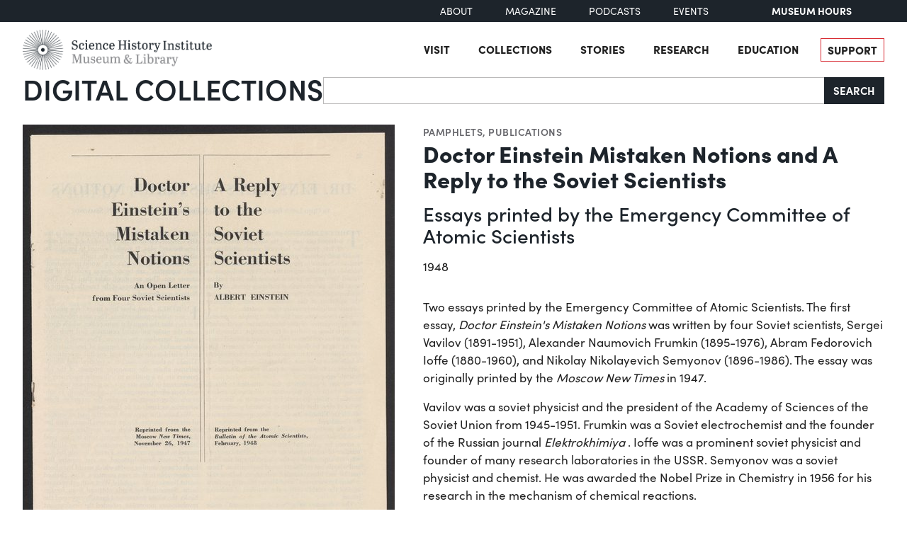

--- FILE ---
content_type: text/html; charset=utf-8
request_url: https://digital.sciencehistory.org/works/2juzl6t/viewer/kaw622a
body_size: 15257
content:
<!DOCTYPE html>


<html lang="en">
  <head>
    <meta charset="utf-8">
    <meta http-equiv="Content-Type" content="text/html; charset=utf-8">
    <meta name="viewport" content="width=device-width, initial-scale=1, shrink-to-fit=no">

    <!-- Internet Explorer use the highest version available -->
    <meta http-equiv="X-UA-Compatible" content="IE=edge">

    <!-- try to improve performance of typekit fonts noted as perf hit
        https://developer.chrome.com/docs/lighthouse/performance/uses-rel-preconnect/ -->
    <link rel="preconnect" href="https://use.typekit.net" crossorigin>
    <link rel="preconnect" href="https://p.typekit.net" crossorigin>

    <!-- and preconnect our derivatives cloudfront if we've got it, thumbnails will
      come from here -->
      <link rel="preconnect" href="https://d3dkjx001zrum8.cloudfront.net" crossorigin>

      <script async src=https://www.googletagmanager.com/gtag/js?id=G-8S7JS8XGK7 ></script>
  <script>
      window.dataLayer = window.dataLayer || [];
      function gtag(){dataLayer.push(arguments);}
      gtag('js', new Date());
      gtag('config', 'G-8S7JS8XGK7');
  </script>


    <title>Doctor Einstein Mistaken Notions and A Reply to the Soviet Scientists - Science History Institute Digital Collections</title>
    <link href="https://digital.sciencehistory.org/catalog/opensearch.xml" title="Science History Institute Digital Collections" type="application/opensearchdescription+xml" rel="search" />

    
    <script src="https://d33oem48upkxwi.cloudfront.net/vite/assets/application-UBJTkuD8.js" crossorigin="anonymous" type="module" defer="defer"></script><link rel="modulepreload" href="https://d33oem48upkxwi.cloudfront.net/vite/assets/jquery-D4rT8hJp.js" as="script" crossorigin="anonymous" defer="defer">
<link rel="modulepreload" href="https://d33oem48upkxwi.cloudfront.net/vite/assets/video.js-0Q6pPgOF.js" as="script" crossorigin="anonymous" defer="defer">
    <link rel="stylesheet" href="https://d33oem48upkxwi.cloudfront.net/vite/assets/application-C9lwZ9b3.css" media="all" />

    
<link rel="stylesheet" href="https://use.typekit.net/dlz1uwu.css">

<link rel="apple-touch-icon" sizes="180x180" href="https://d33oem48upkxwi.cloudfront.net/assets/favicons/apple-touch-icon-f10205ea.png">
<link rel="icon" type="image/png" sizes="32x32" href="https://d33oem48upkxwi.cloudfront.net/assets/favicons/favicon-32x32-8015dc32.png">
<link rel="icon" type="image/png" sizes="16x16" href="https://d33oem48upkxwi.cloudfront.net/assets/favicons/favicon-16x16-1b309a6e.png">
<link rel="manifest" href="https://d33oem48upkxwi.cloudfront.net/assets/favicons/manifest-7d61b31c.json">
<link rel="mask-icon" href="https://d33oem48upkxwi.cloudfront.net/assets/favicons/safari-pinned-tab-4d96f29c.svg" color="#4bb0c7">
<link rel="shortcut icon" href="https://d33oem48upkxwi.cloudfront.net/assets/favicons/favicon-1841f056.ico">
<meta name="msapplication-config" content="https://d33oem48upkxwi.cloudfront.net/assets/favicons/browserconfig-79da0392.xml">


    <meta name="csrf-param" content="authenticity_token" />
<meta name="csrf-token" content="xVXr6CPaLTuZVvjOcY-fo48SxvmpcTHscO1i3I9UWmwP0YbgVgzWAxq2--hk3ARKi-gZlThST8jomYiBTyaUhQ" />
      

<meta property="og:type" content="article"/>
<meta property="og:rich_attachment" content="true" />
<meta property="og:site_name" content="Science History Institute Digital Collections"/>

<meta property="article:publisher" content="https://www.facebook.com/SciHistoryOrg" />
<meta property="article:author" content="https://www.facebook.com/SciHistoryOrg" />

<meta property="og:title" content="Doctor Einstein Mistaken Notions and A Reply to the Soviet Scientists"/>
<meta name="description" property="og:description" content="Two essays printed by the Emergency Committee of Atomic Scientists. The first essay, Doctor Einstein&#39;s Mistaken Notions was written by four Soviet scientists, Sergei Vavilov (1891-1951), Alexander Naumovich Frumkin (1895-1976), Abram Fedorovich Ioffe (1880-1960), and Nikolay Nikolayevich Semyonov (1896-1986). The essay was originally printed by the Moscow New Times in 1947. 

Vavilov was a..."/>
<meta property="og:image" content="https://d3dkjx001zrum8.cloudfront.net/fccb6e53-08c8-406d-bbc8-7a1299210af0/download_medium/0f4fb0bbec8283d1c8c2dbd81a35c3cd.jpeg"/>
<meta property="og:image:type" content="image/jpeg" />

  <meta property="og:image:width" content="1200" />
  <meta property="og:image:height" content="1503" />

<meta property="og:url" content="https://digital.sciencehistory.org/works/2juzl6t"/>



<meta name="twitter:card" content="summary_large_image">
<meta name="twitter:site" content="@scihistoryorg"/>

<meta name="twitter:label1" content="Rights Statement"/>
<meta name="twitter:data1" content="http://rightsstatements.org/vocab/InC-RUU/1.0/"/>

<link rel="alternate" type="application/xml" title="OAI-DC metadata in XML" href="https://digital.sciencehistory.org/works/2juzl6t.xml" />
<link rel="alternate" type="application/json" title="local non-standard metadata in JSON" href="https://digital.sciencehistory.org/works/2juzl6t.json" />




    <!--
      If using a TypeScript entrypoint file:
        vite_typescript_tag 'application'

      If using a .jsx or .tsx entrypoint, add the extension:
        vite_javascript_tag 'application.jsx'

      Visit the guide for more information: https://vite-ruby.netlify.app/guide/rails
    -->
  </head>

  <body class="blacklight-works blacklight-works-show scihist-main-layout ">


    <header id="shi-masthead-from-main-website" class="masthead">

    <div class="shi-top-bar noprint">
        <div class="shi-top-bar__container">

            <div class="shi-top-bar-nav">
                <a class="shi-top-bar-nav__item shi-hover" href="https://sciencehistory.org/about" target="_self">
                    About
                </a>
                <a class="shi-top-bar-nav__item shi-hover" href="https://sciencehistory.org/stories/magazine"  target="_self">
                    Magazine
                </a>
                <a class="shi-top-bar-nav__item shi-hover" href="https://sciencehistory.org/stories#podcasts" target="_self">
                    Podcasts
                </a>
                <a class="shi-top-bar-nav__item shi-hover" href="https://sciencehistory.org/visit/events" target="_self">
                    Events
                </a>
            </div>

            <div class="shi-top-bar__hours">
                  <span class="shi-top-bar__bold"><a href="https://sciencehistory.org/visit/hours-admission" style="text-decoration: none">Museum Hours</a></span>
            </div>
        </div>
    </div>


    <div class="header noprint js-header">
        <div class="wrapper header__wrapper">
            <div class="header__inner">
                <div class="header__logo">
                    <a class="custom-logo-link img-middle shi-hover" href="https://sciencehistory.org" rel="home">
                        <img width="575" height="122" class="img-autosize custom-logo" alt="Science History Institute: Museum &amp; Library" decoding="async" loading="lazy" srcset="https://d33oem48upkxwi.cloudfront.net/assets/from_main_website/shi-logo-e8eea7f0.png 575w, https://d33oem48upkxwi.cloudfront.net/assets/from_main_website/shi-logo-300x64-8f554f6a.png 300w" sizes="(max-width: 575px) 100vw, 575px" src="https://d33oem48upkxwi.cloudfront.net/assets/from_main_website/shi-logo-e8eea7f0.png" />
                    </a>
                </div>


                <div class="header__right-side">
                    <div class="header__menu-container">
                        <button class="header__nav-sandwich js-header-sandwich-btn" aria-expanded="false" aria-label="Menu"><span>X</span></button>
                        <nav class="header__nav flex fwrap" aria-label="Site Top Navigation">
                            <button class="header__nav-close js-shi-nav-close" aria-label="Close menu">
                                <svg width="19" height="18" viewBox="0 0 19 18" fill="none" xmlns="http://www.w3.org/2000/svg">
                                    <path d="M1 1L18.0022 17.1909M18.0022 1L1 17.1909" stroke="black" stroke-width="2"></path>
                                </svg>
                            </button>

                            <ul id="menu-header" class="flex fwrap">
                                <li id="menu-item-19029" class="menu-item menu-item-type-post_type menu-item-object-page menu-item-has-children menu-item-19029">
                                      <a href="https://sciencehistory.org/visit">Visit</a>
                                </li>

                                <li id="menu-item-19260" class="menu-item menu-item-type-post_type menu-item-object-page menu-item-has-children menu-item-19260">
                                    <a href="https://sciencehistory.org/collections">Collections</a>
                                </li>

                                <li id="menu-item-19032" class="menu-item menu-item-type-post_type menu-item-object-page menu-item-has-children menu-item-19032">
                                    <a href="https://sciencehistory.org/stories">Stories</a>
                                </li>

                                <li id="menu-item-19261" class="menu-item menu-item-type-post_type menu-item-object-page menu-item-has-children menu-item-19261">
                                    <a href="https://sciencehistory.org/research">Research</a>
                                </li>

                                <li id="menu-item-19044" class="menu-item menu-item-type-post_type menu-item-object-page menu-item-has-children menu-item-19044">
                                    <a href="https://sciencehistory.org/education">Education</a>
                                </li>

                                <li id="menu-item-19061" class="menu-item menu-item-type-post_type menu-item-object-page shi-item-bordered menu-item-19061">
                                    <a href="https://sciencehistory.org/support">Support</a>
                                </li>
                            </ul>
                        </nav>
                    </div>

                    <!-- <div class="shi-search-menu header__search-container js-shi-search-menu">
                    srch
                        </div> -->
                </div>
            </div>
        </div>
    </div>


        <div class="dig-col-product-masthead shi-full-width-inner">
            <h1 class="masthead-title small-masthead-only">
                <a href="https://digital.sciencehistory.org/">Digital Collections</a>
            </h1>

            
<form class="search-form" role="search" action="https://digital.sciencehistory.org/catalog" accept-charset="UTF-8" method="get">
  <div class="input-group nav-search-text">
    <input type="text" name="q" id="q" value="" class="q form-control" autocomplete="off" aria-label="Search" />

    <label class="visually-hidden" for="q">Search</label>

    <button type="submit" class="btn btn-brand-dark" title="Search" id="search-submit-header">
      Search
    </button>
  </div>

  <div class="search-options">
    <div role="group" aria-labelledby="limit-dates-heading" class="limit-dates form-group">
      <div class="limit-dates-heading" id="limit-dates-heading">
        Limit Dates
      </div>
      <div class="limit-dates-body">
        <label class="visually-hidden" for="search-option-date-from">From start year</label>
        <input type="text" inputmode="numeric" name="range[year_facet_isim][begin]" class="form-control search-option-year" autocomplete="off" placeholder="from" id="search-option-date-from" pattern="[0-9]{3,4}" title="start year (yyyy)" aria-label="From start year">
        <span class="text">&nbsp;&ndash;&nbsp;</span>
        <label class="visually-hidden" for="search-option-date-to">To end year</label>
        <input type="text" inputmode="numeric" name="range[year_facet_isim][end]" class="form-control search-option-year"  autocomplete="off" placeholder="to" id="search-option-date-to" pattern="[0-9]{3,4}" title="end year (yyyy)" aria-label="To end year">
      </div>
    </div>

    <div class="form-group checkbox">
      <label for="filter_copyright_free"><input type="checkbox" name="f[rights_facet][]" id="filter_copyright_free" value="Copyright Free" /> Copyright Free Only </label>
    </div>
  </div>
</form>
        </div>
</header>



    <main id="mainContainer" class="container-fluid">
      
      
        <div class="row">
            <section class="col-md-12">
              

<div class="show-page-layout work-show" data-lazy-load-image-container itemscope itemtype="http://schema.org/CreativeWork" class="row">

  <div class="show-title">
    <header>
    <div class="show-genre">
      <a href="/catalog?f%5Bgenre_facet%5D%5B%5D=Pamphlets">Pamphlets</a>, <a href="/catalog?f%5Bgenre_facet%5D%5B%5D=Publications">Publications</a>
    </div>

  <h1 itemprop="name">
    Doctor Einstein Mistaken Notions and A Reply to the Soviet Scientists
    
  </h1>


    <ul class="additional-titles list-unstyled">
        <li><h2>Essays printed by the Emergency Committee of Atomic Scientists</h2></li>
    </ul>


    <div class="show-date">
        <ul>
            <li>
              <span itemprop="dateCreated">
                1948
              </span>
            </li>
        </ul>
    </div>
</header>


  </div>

  <div class="show-hero">
    <div class="member-image-presentation"><a class="thumb" href="/works/2juzl6t/viewer/422b24s" data-trigger="scihist_image_viewer" data-member-id="422b24s" data-analytics-category="Work" data-analytics-action="view" data-analytics-label="2juzl6t" tabindex="-1" aria-hidden="true"><img alt="" src="https://d3dkjx001zrum8.cloudfront.net/fccb6e53-08c8-406d-bbc8-7a1299210af0/thumb_large/e27f0d0f2012238adc9a008116651d7b.jpeg" srcset="https://d3dkjx001zrum8.cloudfront.net/fccb6e53-08c8-406d-bbc8-7a1299210af0/thumb_large/e27f0d0f2012238adc9a008116651d7b.jpeg 1x, https://d3dkjx001zrum8.cloudfront.net/fccb6e53-08c8-406d-bbc8-7a1299210af0/thumb_large_2X/39f19d3975599d0736b6fde5901762ce.jpeg 2x" fetchpriority="high" style="aspect-ratio: 525 / 658" /></a><div class="action-item-bar"><div class="action-item viewer-navbar-btn btn-group downloads dropup"><button id="dropdownMenu_downloads_422b24s_6842072" data-bs-toggle="dropdown" aria-haspopup="true" aria-expanded="false" data-boundary="viewport" type="button" class="btn btn-brand-main dropdown-toggle">Download</button><div class="dropdown-menu download-menu" aria-labelledby="dropdownMenu_downloads_422b24s_6842072"><h3 class="dropdown-header">Rights</h3><a target="_blank" class="rights-statement dropdown-item" href="/rights/InC-RUU/2juzl6t"><img class="rights-statement-logo" alt="In Copyright" src="https://d33oem48upkxwi.cloudfront.net/assets/rightsstatements-InC.Icon-Only.dark-c527e7c5.svg" /> <span class="rights-statement-label">Unknown Rightsholder</span></a><div class="dropdown-divider"></div><h3 class="dropdown-header">Download all 8 images</h3><a class="dropdown-item" href="#" data-trigger="on-demand-download" data-derivative-type="pdf_file" data-work-id="2juzl6t" data-analytics-category="Work" data-analytics-action="download_pdf" data-analytics-label="2juzl6t">PDF</a><a class="dropdown-item" href="#" data-trigger="on-demand-download" data-derivative-type="zip_file" data-work-id="2juzl6t" data-analytics-category="Work" data-analytics-action="download_zip" data-analytics-label="2juzl6t">ZIP<small>of full-sized JPGs</small></a><div class="dropdown-divider"></div><h3 class="dropdown-header">Download selected image</h3><a class="dropdown-item" href="/downloads/deriv/422b24s/download_medium" data-analytics-category="Work" data-analytics-action="download_jpg_medium" data-analytics-label="2juzl6t">Small JPG<small>1200 x 1503px — 232 KB</small></a><a class="dropdown-item" href="/downloads/deriv/422b24s/download_large" data-analytics-category="Work" data-analytics-action="download_jpg_large" data-analytics-label="2juzl6t">Large JPG<small>2880 x 3608px — 1.4 MB</small></a><a class="dropdown-item" href="/downloads/deriv/422b24s/download_full" data-analytics-category="Work" data-analytics-action="download_jpg_full" data-analytics-label="2juzl6t">Full-sized JPG<small>4641 x 5814px — 3.4 MB</small></a><a class="dropdown-item" href="/downloads/orig/image/422b24s" data-analytics-category="Work" data-analytics-action="download_original" data-analytics-label="2juzl6t" target="_blank">Original file<small>TIFF — 4641 x 5814px — 77.3 MB</small></a></div></div><div class="action-item view"><a href="/works/2juzl6t/viewer/422b24s" class="btn btn-brand-main" data-trigger="scihist_image_viewer" data-member-id="422b24s" data-analytics-category="Work" data-analytics-action="view" data-analytics-label="2juzl6t">View</a></div></div></div>
    
<div class="rights-and-social">
    <a href="/rights/InC-RUU/2juzl6t" class="rights-statement large rights-statements-org"><img class="rights-statement-logo" alt="In Copyright" src="https://d33oem48upkxwi.cloudfront.net/assets/rightsstatements-InC.Icon-Only.dark-c527e7c5.svg" /> <span class="rights-statement-label">Unknown<br>Rightsholder</span></a>

  <div class="social-media"><a class="social-media-link facebook btn btn-brand-dark" rel="noopener noreferrer" data-analytics-category="Work" data-analytics-action="share_facebook" data-analytics-label="2juzl6t" aria-label="Share to Facebook" title="Share to Facebook" href="javascript:window.open(&#39;https://facebook.com/sharer/sharer.php?u=https%3A%2F%2Fdigital.sciencehistory.org%2Fworks%2F2juzl6t&#39;)"><i class="fa fa-facebook-f" aria-hidden="true"></i></a><a class="social-media-link pinterest btn btn-brand-dark" target="_blank" rel="noopener noreferrer" data-analytics-category="Work" data-analytics-action="share_pinterest" data-analytics-label="2juzl6t" aria-label="Share to Pinterest" title="Share to Pinterest" href="https://pinterest.com/pin/create/button/?description=Doctor+Einstein+Mistaken+Notions+and+A+Reply+to+the+Soviet+Scientists+-+Science+History+Institute+Digital+Collections%3A+Two+essays+printed+by+the+Emergency+Committee+of+Atomic+Scientists.+The+first+essay%2C+Doctor+Einstein%27s+Mistaken+Notions+was+written+by+four+Soviet+scientists%2C+Sergei+Vavilov+%281891-1951%29%2C+Alexander+Naumovich+Frumkin+%281895-1976%29%2C+Abram+Fedorovich+Ioffe+%281880-1960%29%2C+and+Nikolay+Nikolayevich+Semyonov+%281896-1986%29.+The+essay+was+originally+printed+by+the+Moscow+New+Times+in+1947.+%0A%0AVavilov+was+a...&amp;media=https%3A%2F%2Fd3dkjx001zrum8.cloudfront.net%2Ffccb6e53-08c8-406d-bbc8-7a1299210af0%2Fdownload_medium%2F0f4fb0bbec8283d1c8c2dbd81a35c3cd.jpeg&amp;url=https%3A%2F%2Fdigital.sciencehistory.org%2Fworks%2F2juzl6t"><i class="fa fa-pinterest-p" aria-hidden="true"></i></a><a class="social-media-link google_classroom btn btn-brand-dark" target="_blank" rel="noopener noreferrer" data-analytics-category="Work" data-analytics-action="share_google_classroom" data-analytics-label="2juzl6t" aria-label="Share to Google Classroom" title="Share to Google Classroom" href="https://classroom.google.com/u/0/share?title=Doctor+Einstein+Mistaken+Notions+and+A+Reply+to+the+Soviet+Scientists&amp;url=https%3A%2F%2Fdigital.sciencehistory.org%2Fworks%2F2juzl6t"><svg alt="Share to Google Classroom" class="google-classroom-share-icon"
      viewBox="9 10 30 30"
      xmlns="http://www.w3.org/2000/svg" >
      <path d="M32 25a2.25 2.25 0 1 0 0-4.5 2.25 2.25 0 0 0 0
        4.5zm0 1.5c-2.41 0-5 1.277-5 2.858V31h10v-1.642c0-1.58-2.59-2.858-5-2.858zM16
        25a2.25 2.25 0 1 0 0-4.5 2.25 2.25 0 0 0 0
        4.5zm0 1.5c-2.41 0-5 1.277-5 2.858V31h10v-1.642c0-1.58-2.59-2.858-5-2.858z"
        fill="#aaa" fill-rule="nonzero" mask="url(#b)"></path>
      <path d="M24.003 23A3 3 0 1 0 21 20c0 1.657 1.345 3
      3.003 3zM24 25c-3.375 0-7 1.79-7 4v2h14v-2c0-2.21-3.625-4-7-4z"
      fill="#fff" fill-rule="nonzero" mask="url(#b)"></path>
    </svg></a></div>
</div>


    <div class="on-page-work-downloads">
    <div class="on-page-work-downloads-item">
      <div class="image">
        <a data-trigger="on-demand-download" data-derivative-type="pdf_file" data-work-id="2juzl6t" data-analytics-category="Work" data-analytics-action="download_pdf" data-analytics-label="2juzl6t" tabindex="-1" aria-label="Download PDF" target="_blank" href="#">
          <svg width="12" height="16" fill="currentColor" class="bi bi-file-earmark-pdf-fill" viewBox="0 0 9 16" xmlns="http://www.w3.org/2000/svg">
  <path d="m 2.023,12.424 c 0.14,-0.082 0.293,-0.162 0.459,-0.238 a 7.878,7.878 0 0 1 -0.45,0.606 c -0.28,0.337 -0.498,0.516 -0.635,0.572 A 0.266,0.266 0 0 1 1.362,13.376 0.282,0.282 0 0 1 1.336,13.332 c -0.056,-0.11 -0.054,-0.216 0.04,-0.36 0.106,-0.165 0.319,-0.354 0.647,-0.548 z m 2.455,-1.647 c -0.119,0.025 -0.237,0.05 -0.356,0.078 a 21.148,21.148 0 0 0 0.5,-1.05 12.045,12.045 0 0 0 0.51,0.858 c -0.217,0.032 -0.436,0.07 -0.654,0.114 z m 2.525,0.939 a 3.881,3.881 0 0 1 -0.435,-0.41 c 0.228,0.005 0.434,0.022 0.612,0.054 0.317,0.057 0.466,0.147 0.518,0.209 a 0.095,0.095 0 0 1 0.026,0.064 0.436,0.436 0 0 1 -0.06,0.2 0.307,0.307 0 0 1 -0.094,0.124 0.107,0.107 0 0 1 -0.069,0.015 C 7.411,11.969 7.243,11.906 7.003,11.716 Z M 4.778,6.97 C 4.738,7.214 4.67,7.494 4.578,7.799 A 4.86,4.86 0 0 1 4.489,7.453 C 4.413,7.1 4.402,6.823 4.443,6.631 4.481,6.454 4.553,6.383 4.639,6.348 A 0.517,0.517 0 0 1 4.784,6.308 C 4.797,6.338 4.812,6.4 4.816,6.506 4.821,6.628 4.809,6.783 4.778,6.971 Z" id="path2" />
  <path fill-rule="evenodd" d="M 0.5,0 H 5.793 A 1,1 0 0 1 6.5,0.293 L 10.207,4 A 1,1 0 0 1 10.5,4.707 V 14 a 2,2 0 0 1 -2,2 h -8 a 2,2 0 0 1 -2,-2 V 2 a 2,2 0 0 1 2,-2 z M 6,1.5 v 2 a 1,1 0 0 0 1,1 H 9 Z M 0.665,13.668 c 0.09,0.18 0.23,0.343 0.438,0.419 0.207,0.075 0.412,0.04 0.58,-0.03 0.318,-0.13 0.635,-0.436 0.926,-0.786 0.333,-0.401 0.683,-0.927 1.021,-1.51 a 11.651,11.651 0 0 1 1.997,-0.406 c 0.3,0.383 0.61,0.713 0.91,0.95 0.28,0.22 0.603,0.403 0.934,0.417 a 0.856,0.856 0 0 0 0.51,-0.138 c 0.155,-0.101 0.27,-0.247 0.354,-0.416 0.09,-0.181 0.145,-0.37 0.138,-0.563 a 0.844,0.844 0 0 0 -0.2,-0.518 c -0.226,-0.27 -0.596,-0.4 -0.96,-0.465 A 5.76,5.76 0 0 0 5.978,10.572 10.954,10.954 0 0 1 4.998,8.886 C 5.248,8.226 5.435,7.602 5.518,7.092 5.554,6.874 5.573,6.666 5.566,6.478 A 1.238,1.238 0 0 0 5.439,5.94 0.7,0.7 0 0 0 4.962,5.575 C 4.76,5.532 4.552,5.575 4.361,5.652 3.984,5.802 3.785,6.122 3.71,6.475 3.637,6.815 3.67,7.211 3.756,7.611 3.844,8.017 3.994,8.459 4.186,8.906 a 19.697,19.697 0 0 1 -1.062,2.227 7.662,7.662 0 0 0 -1.482,0.645 c -0.37,0.22 -0.699,0.48 -0.897,0.787 -0.21,0.326 -0.275,0.714 -0.08,1.103 z" id="path4" />
</svg>

</a>      </div>

      <div class="text">
          <a data-trigger="on-demand-download" data-derivative-type="pdf_file" data-work-id="2juzl6t" data-analytics-category="Work" data-analytics-action="download_pdf" data-analytics-label="2juzl6t" target="_blank" href="#">
            Searchable PDF
</a>
            <div class="hint">
              <small>may contain errors</small>
            </div>
      </div>

      <div class="action">
        <a data-trigger="on-demand-download" data-derivative-type="pdf_file" data-work-id="2juzl6t" data-analytics-category="Work" data-analytics-action="download_pdf" data-analytics-label="2juzl6t" class="btn btn-brand-main less-padding" href="#">
          Download PDF
</a>      </div>
    </div>
    <div class="on-page-work-downloads-item">
      <div class="image">
        <a data-trigger="on-demand-download" data-derivative-type="zip_file" data-work-id="2juzl6t" data-analytics-category="Work" data-analytics-action="download_zip" data-analytics-label="2juzl6t" tabindex="-1" aria-label="Download ZIP" target="_blank" href="#">
          <svg width="12" height="16" fill="currentColor" class="bi bi-file-earmark-zip-fill" viewBox="0 0 12 16" xmlns="http://www.w3.org/2000/svg">
  <path d="M 3.5,9.438 V 8.5 h 1 V 9.438 A 1,1 0 0 0 4.53,9.681 L 4.93,11.279 4,11.899 3.07,11.279 3.47,9.681 A 1,1 0 0 0 3.5,9.438 Z" id="path116" />
  <path d="M 7.293,0 H 2 A 2,2 0 0 0 0,2 v 12 a 2,2 0 0 0 2,2 h 8 a 2,2 0 0 0 2,-2 V 4.707 A 1,1 0 0 0 11.707,4 L 8,0.293 A 1,1 0 0 0 7.293,0 Z M 7.5,3.5 v -2 l 3,3 h -2 a 1,1 0 0 1 -1,-1 z M 3.5,3 V 2 h -1 V 1 H 4 V 2 H 5 V 3 H 4 V 4 H 5 V 5 H 4 V 6 H 5 V 7 H 3.5 V 6 h -1 V 5 h 1 V 4 h -1 V 3 Z m 0,4.5 h 1 a 1,1 0 0 1 1,1 v 0.938 l 0.4,1.599 a 1,1 0 0 1 -0.416,1.074 l -0.93,0.62 a 1,1 0 0 1 -1.109,0 l -0.93,-0.62 A 1,1 0 0 1 2.1,11.037 L 2.5,9.438 V 8.5 a 1,1 0 0 1 1,-1 z" id="path118" />
</svg>

</a>      </div>

      <div class="text">
          <a data-trigger="on-demand-download" data-derivative-type="zip_file" data-work-id="2juzl6t" data-analytics-category="Work" data-analytics-action="download_zip" data-analytics-label="2juzl6t" target="_blank" href="#">
            ZIP
</a>
            <div class="hint">
              <small>of full-sized JPGs</small>
            </div>
      </div>

      <div class="action">
        <a data-trigger="on-demand-download" data-derivative-type="zip_file" data-work-id="2juzl6t" data-analytics-category="Work" data-analytics-action="download_zip" data-analytics-label="2juzl6t" class="btn btn-brand-main less-padding" href="#">
          Download ZIP
</a>      </div>
    </div>
</div>

  </div>

  <div class="show-metadata">
      

        <div class="work-description" itemprop="description">
          <p>Two essays printed by the Emergency Committee of Atomic Scientists. The first essay, <i>Doctor Einstein's Mistaken Notions</i> was written by four Soviet scientists, Sergei Vavilov (1891-1951), Alexander Naumovich Frumkin (1895-1976), Abram Fedorovich Ioffe (1880-1960), and Nikolay Nikolayevich Semyonov (1896-1986). The essay was originally printed by the <i>Moscow New Times</i> in 1947. </p>

<p>Vavilov was a soviet physicist and the president of the  Academy of Sciences of the Soviet Union from 1945-1951. Frumkin was a Soviet electrochemist and the founder of the Russian journal <i>Elektrokhimiya </i>. Ioffe was a prominent soviet physicist and founder of many research laboratories in the USSR.  Semyonov was a soviet physicist and chemist. He was awarded the Nobel Prize in Chemistry in 1956 for his research in the mechanism of chemical reactions. </p>

<p>The second essay was a reply to the Soviet scientists written by Albert Einstein in 1948 and reprinted from the <i>Bulletin of Atomic Scientists</i>. </p>

<p>The Emergency Committee of Atomic Scientists (ECAS) was founded by Albert Einstein and Leó Szilárd (1898-1964) in 1946. Its aims were to warn the public of the dangers associated with the development of nuclear weapons, promote the peaceful use of nuclear energy, and ultimately work towards world peace, which was seen as the only way that nuclear weapons would not be used again. ECAS was active for four years, until 1950 when it was gradually disbanded, although most of the members continued to campaign against nuclear war, and participated in the Pugwash Conferences on Science and World Affairs.</p>
        </div>

          <form class="work-page-viewer-search-controls" data-trigger="show-viewer-search">
            <div class="input-group">
              <label for="search-inside-q" class="input-group-text">
                Search inside this item
              </label>

              <input type="search" name="q" id="search-inside-q" value="" class="q form-control" />

              <button type="submit" class="btn btn-brand-main" aria-label="Submit search" title="Search" id="search-submit-header"
                data-analytics-action="search_inside_work"
                data-analytics-category="work"
                data-analytics-label="2juzl6t"
              >
                <i class="fa fa-search" aria-hidden="true"></i>
              </button>
            </div>
          </form>


        
<table class="work chf-attributes">
  <thead>
    <tr class="visually-hidden">
      <th scope="col">Property</th>
      <th scope="col">Value</th>
    </tr>
  </thead>


    <tr><th scope="row">Printer</th><td><ul><li class="attribute"><a href="/catalog?f%5Bcreator_facet%5D%5B%5D=Emergency+Committee+of+Atomic+Scientists">Emergency Committee of Atomic Scientists</a></li></ul></td></tr>
    <tr><th scope="row">Author</th><td><ul><li class="attribute"><a href="/catalog?f%5Bcreator_facet%5D%5B%5D=Einstein%2C+Albert%2C+1879-1955">Einstein, Albert, 1879-1955</a></li></ul></td></tr>
    <tr><th scope="row">Contributor</th><td><ul><li class="attribute"><a href="/catalog?f%5Bcreator_facet%5D%5B%5D=Vavilov%2C+S.+I.+%28Sergei%CC%86+Ivanovich%29%2C+1891-1951">Vavilov, S. I. (Sergeĭ Ivanovich), 1891-1951</a></li><li class="attribute"><a href="/catalog?f%5Bcreator_facet%5D%5B%5D=Frumkin%2C+A.+N.+%28Aleksandr+Naumovich%29%2C+1895-1976">Frumkin, A. N. (Aleksandr Naumovich), 1895-1976</a></li><li class="attribute"><a href="/catalog?f%5Bcreator_facet%5D%5B%5D=Ioffe%2C+A.+F.+%28Abram+Fedorovich%29%2C+1880-1960">Ioffe, A. F. (Abram Fedorovich), 1880-1960</a></li><li class="attribute"><a href="/catalog?f%5Bcreator_facet%5D%5B%5D=Leskov%2C+N.+S.+%28Nikolai%CC%86+Semenovich%29%2C+1831-1895">Leskov, N. S. (Nikolaĭ Semenovich), 1831-1895</a></li></ul></td></tr>



    <tr><th scope="row">Place of creation</th><td><ul><li class="attribute"><a href="/catalog?f%5Bplace_facet%5D%5B%5D=New+Jersey--Princeton">New Jersey--Princeton</a></li></ul></td></tr>

  <tr><th scope="row">Format</th><td><ul><li class="attribute"><a href="/catalog?f%5Bformat_facet%5D%5B%5D=Text">Text</a></li></ul></td></tr>

  <tr><th scope="row">Genre</th><td><ul><li class="attribute"><a href="/catalog?f%5Bgenre_facet%5D%5B%5D=Pamphlets">Pamphlets</a></li><li class="attribute"><a href="/catalog?f%5Bgenre_facet%5D%5B%5D=Publications">Publications</a></li></ul></td></tr>

  
  <tr><th scope="row">Extent</th><td><ul><li class="attribute">18.5 cm W x 23.5 cm H</li><li class="attribute">8 pages</li></ul></td></tr>
  <tr><th scope="row">Language</th><td><ul><li class="attribute"><a href="/catalog?f%5Blanguage_facet%5D%5B%5D=English">English</a></li></ul></td></tr>


  <tr><th scope="row">Subject</th><td><ul><li class="attribute"><a href="/catalog?f%5Bsubject_facet%5D%5B%5D=Einstein%2C+Albert%2C+1879-1955">Einstein, Albert, 1879-1955</a></li><li class="attribute"><a href="/catalog?f%5Bsubject_facet%5D%5B%5D=Emergency+Committee+of+Atomic+Scientists">Emergency Committee of Atomic Scientists</a></li><li class="attribute"><a href="/catalog?f%5Bsubject_facet%5D%5B%5D=Frumkin%2C+A.+N.+%28Aleksandr+Naumovich%29%2C+1895-1976">Frumkin, A. N. (Aleksandr Naumovich), 1895-1976</a></li><li class="attribute"><a href="/catalog?f%5Bsubject_facet%5D%5B%5D=Ioffe%2C+A.+F.+%28Abram+Fedorovich%29%2C+1880-1960">Ioffe, A. F. (Abram Fedorovich), 1880-1960</a></li><li class="attribute"><a href="/catalog?f%5Bsubject_facet%5D%5B%5D=Nobel+Prize+winners">Nobel Prize winners</a></li><li class="attribute"><a href="/catalog?f%5Bsubject_facet%5D%5B%5D=Scientists">Scientists</a></li><li class="attribute"><a href="/catalog?f%5Bsubject_facet%5D%5B%5D=Semenov%2C+N.+N.+%28Nikolai%CC%86+Nikolaevich%29%2C+1896-1986">Semenov, N. N. (Nikolaĭ Nikolaevich), 1896-1986</a></li><li class="attribute"><a href="/catalog?f%5Bsubject_facet%5D%5B%5D=Soviet+Union">Soviet Union</a></li><li class="attribute"><a href="/catalog?f%5Bsubject_facet%5D%5B%5D=Vavilov%2C+S.+I.+%28Sergei%CC%86+Ivanovich%29%2C+1891-1951">Vavilov, S. I. (Sergeĭ Ivanovich), 1891-1951</a></li></ul></td></tr>

    <tr>
      <th scope='row'>Rights</th>
      <td>
        <a href="/rights/InC-RUU/2juzl6t">In Copyright - Rights-holder(s) Unlocatable or Unidentifiable</a>
      </td>
    </tr>


  

  <tr>
    <th scope='row'>Credit line</th>
    <td>
      <ul>
        <li class="attribute credit_line">Courtesy of Science History Institute</li>
      </ul>
    </td>
  </tr>


  <tr><th scope="row">Digitization funder</th><td><ul><li class="attribute">Council on Library and Information Resources</li></ul></td></tr>
</table>


<h2 class="attribute-sub-head">Institutional location</h2>

<table class="work chf-attributes">
  <tr><th scope="row">Department</th><td><ul><li class="attribute"><a href="/catalog?f%5Bdepartment_facet%5D%5B%5D=Archives">Archives</a></li></ul></td></tr>

    <tr>
      <th scope='row'>Collection</th>
      <td>
        <ul>
            <li class="attribute">
              <a href="/collections/qfih5hl">Papers of Georg and Max Bredig</a>
            </li>
        </ul>
      </td>
    </tr>



  <tr><th scope="row">Series arrangement</th><td><ul><li class="attribute">Series I: Georg Bredig Papers, 1891-1944</li><li class="attribute">Series I: Sub-Series II. Georg Bredig Subject File, 1900-1944</li></ul></td></tr>

    <tr>
      <th scope='row'>Physical container</th>
      <td>
        <ul>
          <li class="attribute">
            Box 4, Folder 3
          </li>
        </ul>
      </td>
    </tr>
</table>

  <p class="catalog-links">
        <a href="https://archives.sciencehistory.org/repositories/3/resources/86" class="btn btn-brand-main mb-2">View collection guide</a>

        <a href="https://othmerlib.sciencehistory.org/record=b1087646" class="btn btn-brand-main mb-2">View in library catalog</a>
  </p>



  <h2 class="attribute-sub-head">Related Items</h2>

  <ul class="related-items show-sub-head-body list-unstyled">
      <li class="related-work">
        <div class="related-work-thumb">
          <a href="/works/ef4mla7">
            <img alt="" src="https://d3dkjx001zrum8.cloudfront.net/e08991bc-d248-4f9b-a028-3c600b6726de/thumb_standard/ec2b9a14e649c1db180af81d297e2974.jpeg" srcset="https://d3dkjx001zrum8.cloudfront.net/e08991bc-d248-4f9b-a028-3c600b6726de/thumb_standard/ec2b9a14e649c1db180af81d297e2974.jpeg 1x, https://d3dkjx001zrum8.cloudfront.net/e08991bc-d248-4f9b-a028-3c600b6726de/thumb_standard_2X/a8482a7cae65292476960cfed73885c1.jpeg 2x" loading="lazy" decoding="async" style="aspect-ratio: 208 / 266" />
</a>        </div>

        <div class="related-work-text">
          <div class="show-genre"><a href="/catalog?f%5Bgenre_facet%5D%5B%5D=Business+correspondence">Business correspondence</a></div>

          <a class="related-work-title-link" href="/works/ef4mla7">
            Letter from Harold C. Urey, March 18, 1948
</a>
          <div class="related-work-dates">
            1948-Mar-18
          </div>

        </div>
      </li>
      <li class="related-work">
        <div class="related-work-thumb">
          <a href="/works/gg866h9">
            <img alt="" src="https://d3dkjx001zrum8.cloudfront.net/c31c39e2-9e25-4646-8b0d-0fd15ab7325a/thumb_standard/0abd227430f8906c3194906619fca796.jpeg" srcset="https://d3dkjx001zrum8.cloudfront.net/c31c39e2-9e25-4646-8b0d-0fd15ab7325a/thumb_standard/0abd227430f8906c3194906619fca796.jpeg 1x, https://d3dkjx001zrum8.cloudfront.net/c31c39e2-9e25-4646-8b0d-0fd15ab7325a/thumb_standard_2X/e7ce51789d5310ae64c003acd66fc4f5.jpeg 2x" loading="lazy" decoding="async" style="aspect-ratio: 208 / 317" />
</a>        </div>

        <div class="related-work-text">
          <div class="show-genre"><a href="/catalog?f%5Bgenre_facet%5D%5B%5D=Publications">Publications</a></div>

          <a class="related-work-title-link" href="/works/gg866h9">
            Testimony of John A. McCone on Geneva Test Ban Negotiations
</a>
          <div class="related-work-dates">
            1959-Jun-24
          </div>

        </div>
      </li>
      <li class="related-work">
        <div class="related-work-thumb">
          <a href="/works/wvn6ioz">
            <img alt="" src="https://d3dkjx001zrum8.cloudfront.net/cdaa008a-cefc-4a0f-a9dc-02ed75b153e3/thumb_standard/a7da8e05fe45af36def9995cf57849f3.jpeg" srcset="https://d3dkjx001zrum8.cloudfront.net/cdaa008a-cefc-4a0f-a9dc-02ed75b153e3/thumb_standard/a7da8e05fe45af36def9995cf57849f3.jpeg 1x, https://d3dkjx001zrum8.cloudfront.net/cdaa008a-cefc-4a0f-a9dc-02ed75b153e3/thumb_standard_2X/d12ab1e6fa42c2884e11b26e2847e1d0.jpeg 2x" loading="lazy" decoding="async" style="aspect-ratio: 208 / 268" />
</a>        </div>

        <div class="related-work-text">
          <div class="show-genre"><a href="/catalog?f%5Bgenre_facet%5D%5B%5D=Publications">Publications</a></div>

          <a class="related-work-title-link" href="/works/wvn6ioz">
            Association of Oak Ridge Engineers and Scientists (AORES) meeting minutes, March 6, 1947
</a>
          <div class="related-work-dates">
            1947-Mar-06
          </div>

        </div>
      </li>
      <li class="related-work">
        <div class="related-work-thumb">
          <a href="/works/9upgxd9">
            <img alt="" src="https://d3dkjx001zrum8.cloudfront.net/7c506b76-064f-4f15-9f8d-8c7a1a0554ef/thumb_standard/0fccb175ad71baa872756f858ec81daa.jpeg" srcset="https://d3dkjx001zrum8.cloudfront.net/7c506b76-064f-4f15-9f8d-8c7a1a0554ef/thumb_standard/0fccb175ad71baa872756f858ec81daa.jpeg 1x, https://d3dkjx001zrum8.cloudfront.net/7c506b76-064f-4f15-9f8d-8c7a1a0554ef/thumb_standard_2X/02fb6e178d21c8e5a84ee97fb00c7bba.jpeg 2x" loading="lazy" decoding="async" style="aspect-ratio: 208 / 266" />
</a>        </div>

        <div class="related-work-text">
          <div class="show-genre"><a href="/catalog?f%5Bgenre_facet%5D%5B%5D=Business+correspondence">Business correspondence</a></div>

          <a class="related-work-title-link" href="/works/9upgxd9">
            Letter from Harold C. Urey, March 31, 1948
</a>
          <div class="related-work-dates">
            1948-Mar-31
          </div>

        </div>
      </li>
  </ul>

        <h2 class="attribute-sub-head">Cite as</h2>
  <div class="show-sub-head-body">
      <p class="citation">
         Einstein, Albert. “Doctor Einstein Mistaken Notions and A Reply to the Soviet Scientists.” Emergency Committee of Atomic Scientists, 1948. Papers of Georg and Max Bredig, Box 4, Folder 3. Science History Institute. Philadelphia. https://digital.sciencehistory.org/works/2juzl6t.
      </p>
      <p class="btn-group" role="group">
        <a class="btn btn-sm btn-brand-main export-citation" href="/works/2juzl6t.ris">
          <i class="fa fa-address-card"></i>&nbsp;&nbsp;Export citation (RIS)
</a>
        <a class="btn btn-brand-dark btn-sm" tabindex="0" role="button" data-bs-toggle="popover" data-bs-placement="bottom" data-bs-container="body" data-bs-html="true" data-bs-trigger="focus" data-bs-template="<div class=&quot;popover popover-citation-help&quot; role=&quot;tooltip&quot;><div class=&quot;arrow&quot;></div><div class=&quot;popover-body&quot;></div></div>" data-bs-content="The RIS format can be imported into most reference management software, including
            <a target='_blank' href='https://www.zotero.org/'>Zotero</a>,
            <a target='_blank' href='https://www.mendeley.com/reference-management/reference-manager'>Mendeley</a>,
            <a target='_blank' href='http://endnote.com/'>EndNote</a>,
            and <a target='_blank' href='https://www.refworks.com'>Refworks</a>."
            aria-label="About Export Citation (RIS)" ><b>?</b></a>
      </p>
      <p><em>This citation is automatically generated and may contain errors.</em></p>
  </div>





  </div>



  <div style="clear: left"></div>

    <div class="show-member-list-item">
      <div class="member-image-presentation"><a class="thumb" href="/works/2juzl6t/viewer/fvt9lto" data-trigger="scihist_image_viewer" data-member-id="fvt9lto" data-analytics-category="Work" data-analytics-action="view" data-analytics-label="2juzl6t" aria-label="View Image 2"><img alt="" src="https://d3dkjx001zrum8.cloudfront.net/c54156f9-90e5-4509-a672-8a436d747b21/thumb_standard/ba36af263e258479aa3272f4c5473e81.jpeg" srcset="https://d3dkjx001zrum8.cloudfront.net/c54156f9-90e5-4509-a672-8a436d747b21/thumb_standard/ba36af263e258479aa3272f4c5473e81.jpeg 1x, https://d3dkjx001zrum8.cloudfront.net/c54156f9-90e5-4509-a672-8a436d747b21/thumb_standard_2X/c7aa8b973c69809cc95c85735c4defc1.jpeg 2x" style="aspect-ratio: 208 / 262" /></a><div class="action-item-bar"><div class="action-item viewer-navbar-btn btn-group downloads dropup"><button id="dropdownMenu_downloads_fvt9lto_6842768" data-bs-toggle="dropdown" aria-haspopup="true" aria-expanded="false" data-boundary="viewport" aria-label="Download Image 2" type="button" class="btn btn-brand-alt dropdown-toggle">Download</button><div class="dropdown-menu download-menu" aria-labelledby="dropdownMenu_downloads_fvt9lto_6842768"><h3 class="dropdown-header">Rights</h3><a target="_blank" class="rights-statement dropdown-item" href="/rights/InC-RUU/2juzl6t"><img class="rights-statement-logo" alt="In Copyright" src="https://d33oem48upkxwi.cloudfront.net/assets/rightsstatements-InC.Icon-Only.dark-c527e7c5.svg" /> <span class="rights-statement-label">Unknown Rightsholder</span></a><div class="dropdown-divider"></div><h3 class="dropdown-header">Download selected image</h3><a class="dropdown-item" href="/downloads/deriv/fvt9lto/download_medium" data-analytics-category="Work" data-analytics-action="download_jpg_medium" data-analytics-label="2juzl6t">Small JPG<small>1200 x 1511px — 441 KB</small></a><a class="dropdown-item" href="/downloads/deriv/fvt9lto/download_large" data-analytics-category="Work" data-analytics-action="download_jpg_large" data-analytics-label="2juzl6t">Large JPG<small>2880 x 3627px — 2.0 MB</small></a><a class="dropdown-item" href="/downloads/deriv/fvt9lto/download_full" data-analytics-category="Work" data-analytics-action="download_jpg_full" data-analytics-label="2juzl6t">Full-sized JPG<small>4779 x 6018px — 4.7 MB</small></a><a class="dropdown-item" href="/downloads/orig/image/fvt9lto" data-analytics-category="Work" data-analytics-action="download_original" data-analytics-label="2juzl6t" target="_blank">Original file<small>TIFF — 4779 x 6018px — 82.3 MB</small></a></div></div></div></div>
    </div>
    <div class="show-member-list-item">
      <div class="member-image-presentation"><a class="thumb" href="/works/2juzl6t/viewer/fpcvkk4" data-trigger="scihist_image_viewer" data-member-id="fpcvkk4" data-analytics-category="Work" data-analytics-action="view" data-analytics-label="2juzl6t" aria-label="View Image 3"><img alt="" src="https://d3dkjx001zrum8.cloudfront.net/1a127f65-ccfe-42a3-a3a0-6bf86ce7f993/thumb_standard/09f8c0830cf280cf3dea9e7eb7e34eb7.jpeg" srcset="https://d3dkjx001zrum8.cloudfront.net/1a127f65-ccfe-42a3-a3a0-6bf86ce7f993/thumb_standard/09f8c0830cf280cf3dea9e7eb7e34eb7.jpeg 1x, https://d3dkjx001zrum8.cloudfront.net/1a127f65-ccfe-42a3-a3a0-6bf86ce7f993/thumb_standard_2X/78d997c8d7b3e0160b7f3ea9e646eecf.jpeg 2x" style="aspect-ratio: 208 / 250" /></a><div class="action-item-bar"><div class="action-item viewer-navbar-btn btn-group downloads dropup"><button id="dropdownMenu_downloads_fpcvkk4_6842776" data-bs-toggle="dropdown" aria-haspopup="true" aria-expanded="false" data-boundary="viewport" aria-label="Download Image 3" type="button" class="btn btn-brand-alt dropdown-toggle">Download</button><div class="dropdown-menu download-menu" aria-labelledby="dropdownMenu_downloads_fpcvkk4_6842776"><h3 class="dropdown-header">Rights</h3><a target="_blank" class="rights-statement dropdown-item" href="/rights/InC-RUU/2juzl6t"><img class="rights-statement-logo" alt="In Copyright" src="https://d33oem48upkxwi.cloudfront.net/assets/rightsstatements-InC.Icon-Only.dark-c527e7c5.svg" /> <span class="rights-statement-label">Unknown Rightsholder</span></a><div class="dropdown-divider"></div><h3 class="dropdown-header">Download selected image</h3><a class="dropdown-item" href="/downloads/deriv/fpcvkk4/download_medium" data-analytics-category="Work" data-analytics-action="download_jpg_medium" data-analytics-label="2juzl6t">Small JPG<small>1200 x 1442px — 462 KB</small></a><a class="dropdown-item" href="/downloads/deriv/fpcvkk4/download_large" data-analytics-category="Work" data-analytics-action="download_jpg_large" data-analytics-label="2juzl6t">Large JPG<small>2880 x 3461px — 2.1 MB</small></a><a class="dropdown-item" href="/downloads/deriv/fpcvkk4/download_full" data-analytics-category="Work" data-analytics-action="download_jpg_full" data-analytics-label="2juzl6t">Full-sized JPG<small>4860 x 5840px — 5.1 MB</small></a><a class="dropdown-item" href="/downloads/orig/image/fpcvkk4" data-analytics-category="Work" data-analytics-action="download_original" data-analytics-label="2juzl6t" target="_blank">Original file<small>TIFF — 4860 x 5840px — 81.3 MB</small></a></div></div></div></div>
    </div>
    <div class="show-member-list-item">
      <div class="member-image-presentation"><a class="thumb" href="/works/2juzl6t/viewer/7j52113" data-trigger="scihist_image_viewer" data-member-id="7j52113" data-analytics-category="Work" data-analytics-action="view" data-analytics-label="2juzl6t" aria-label="View Image 4"><img alt="" src="https://d3dkjx001zrum8.cloudfront.net/45992761-9ca4-4866-b9a9-fbf14577e7b8/thumb_standard/4ef00899c1f3f542520dd1a0e7618c58.jpeg" srcset="https://d3dkjx001zrum8.cloudfront.net/45992761-9ca4-4866-b9a9-fbf14577e7b8/thumb_standard/4ef00899c1f3f542520dd1a0e7618c58.jpeg 1x, https://d3dkjx001zrum8.cloudfront.net/45992761-9ca4-4866-b9a9-fbf14577e7b8/thumb_standard_2X/c71f949e1d20ad5773c6f193ab5b0da5.jpeg 2x" style="aspect-ratio: 208 / 260" /></a><div class="action-item-bar"><div class="action-item viewer-navbar-btn btn-group downloads dropup"><button id="dropdownMenu_downloads_7j52113_6842784" data-bs-toggle="dropdown" aria-haspopup="true" aria-expanded="false" data-boundary="viewport" aria-label="Download Image 4" type="button" class="btn btn-brand-alt dropdown-toggle">Download</button><div class="dropdown-menu download-menu" aria-labelledby="dropdownMenu_downloads_7j52113_6842784"><h3 class="dropdown-header">Rights</h3><a target="_blank" class="rights-statement dropdown-item" href="/rights/InC-RUU/2juzl6t"><img class="rights-statement-logo" alt="In Copyright" src="https://d33oem48upkxwi.cloudfront.net/assets/rightsstatements-InC.Icon-Only.dark-c527e7c5.svg" /> <span class="rights-statement-label">Unknown Rightsholder</span></a><div class="dropdown-divider"></div><h3 class="dropdown-header">Download selected image</h3><a class="dropdown-item" href="/downloads/deriv/7j52113/download_medium" data-analytics-category="Work" data-analytics-action="download_jpg_medium" data-analytics-label="2juzl6t">Small JPG<small>1200 x 1499px — 503 KB</small></a><a class="dropdown-item" href="/downloads/deriv/7j52113/download_large" data-analytics-category="Work" data-analytics-action="download_jpg_large" data-analytics-label="2juzl6t">Large JPG<small>2880 x 3597px — 2.1 MB</small></a><a class="dropdown-item" href="/downloads/deriv/7j52113/download_full" data-analytics-category="Work" data-analytics-action="download_jpg_full" data-analytics-label="2juzl6t">Full-sized JPG<small>4660 x 5820px — 4.7 MB</small></a><a class="dropdown-item" href="/downloads/orig/image/7j52113" data-analytics-category="Work" data-analytics-action="download_original" data-analytics-label="2juzl6t" target="_blank">Original file<small>TIFF — 4660 x 5820px — 77.7 MB</small></a></div></div></div></div>
    </div>
    <div class="show-member-list-item">
      <div class="member-image-presentation"><a class="thumb" href="/works/2juzl6t/viewer/2staxw7" data-trigger="scihist_image_viewer" data-member-id="2staxw7" data-analytics-category="Work" data-analytics-action="view" data-analytics-label="2juzl6t" aria-label="View Image 5"><img alt="" src="https://d3dkjx001zrum8.cloudfront.net/762ba9ff-f8c8-49b7-8f0f-13752bebbca0/thumb_standard/07f49380fe48b512aea2dfe8789d345d.jpeg" srcset="https://d3dkjx001zrum8.cloudfront.net/762ba9ff-f8c8-49b7-8f0f-13752bebbca0/thumb_standard/07f49380fe48b512aea2dfe8789d345d.jpeg 1x, https://d3dkjx001zrum8.cloudfront.net/762ba9ff-f8c8-49b7-8f0f-13752bebbca0/thumb_standard_2X/8dde03d8317c5d6bb7c9d4591947ce20.jpeg 2x" style="aspect-ratio: 208 / 250" /></a><div class="action-item-bar"><div class="action-item viewer-navbar-btn btn-group downloads dropup"><button id="dropdownMenu_downloads_2staxw7_6842792" data-bs-toggle="dropdown" aria-haspopup="true" aria-expanded="false" data-boundary="viewport" aria-label="Download Image 5" type="button" class="btn btn-brand-alt dropdown-toggle">Download</button><div class="dropdown-menu download-menu" aria-labelledby="dropdownMenu_downloads_2staxw7_6842792"><h3 class="dropdown-header">Rights</h3><a target="_blank" class="rights-statement dropdown-item" href="/rights/InC-RUU/2juzl6t"><img class="rights-statement-logo" alt="In Copyright" src="https://d33oem48upkxwi.cloudfront.net/assets/rightsstatements-InC.Icon-Only.dark-c527e7c5.svg" /> <span class="rights-statement-label">Unknown Rightsholder</span></a><div class="dropdown-divider"></div><h3 class="dropdown-header">Download selected image</h3><a class="dropdown-item" href="/downloads/deriv/2staxw7/download_medium" data-analytics-category="Work" data-analytics-action="download_jpg_medium" data-analytics-label="2juzl6t">Small JPG<small>1200 x 1443px — 486 KB</small></a><a class="dropdown-item" href="/downloads/deriv/2staxw7/download_large" data-analytics-category="Work" data-analytics-action="download_jpg_large" data-analytics-label="2juzl6t">Large JPG<small>2880 x 3462px — 2.2 MB</small></a><a class="dropdown-item" href="/downloads/deriv/2staxw7/download_full" data-analytics-category="Work" data-analytics-action="download_jpg_full" data-analytics-label="2juzl6t">Full-sized JPG<small>5006 x 6018px — 5.5 MB</small></a><a class="dropdown-item" href="/downloads/orig/image/2staxw7" data-analytics-category="Work" data-analytics-action="download_original" data-analytics-label="2juzl6t" target="_blank">Original file<small>TIFF — 5006 x 6018px — 86.3 MB</small></a></div></div></div></div>
    </div>
    <div class="show-member-list-item">
      <div class="member-image-presentation"><a class="thumb" href="/works/2juzl6t/viewer/kaw622a" data-trigger="scihist_image_viewer" data-member-id="kaw622a" data-analytics-category="Work" data-analytics-action="view" data-analytics-label="2juzl6t" aria-label="View Image 6"><img alt="" src="https://d3dkjx001zrum8.cloudfront.net/9ef4e1d6-c946-47f4-9cba-8640662f329f/thumb_standard/7b4d6470175ba51f7c1a0d9a0701180d.jpeg" srcset="https://d3dkjx001zrum8.cloudfront.net/9ef4e1d6-c946-47f4-9cba-8640662f329f/thumb_standard/7b4d6470175ba51f7c1a0d9a0701180d.jpeg 1x, https://d3dkjx001zrum8.cloudfront.net/9ef4e1d6-c946-47f4-9cba-8640662f329f/thumb_standard_2X/dea178aad2baa3b617b5934ce821b4f4.jpeg 2x" style="aspect-ratio: 208 / 255" /></a><div class="action-item-bar"><div class="action-item viewer-navbar-btn btn-group downloads dropup"><button id="dropdownMenu_downloads_kaw622a_6842800" data-bs-toggle="dropdown" aria-haspopup="true" aria-expanded="false" data-boundary="viewport" aria-label="Download Image 6" type="button" class="btn btn-brand-alt dropdown-toggle">Download</button><div class="dropdown-menu download-menu" aria-labelledby="dropdownMenu_downloads_kaw622a_6842800"><h3 class="dropdown-header">Rights</h3><a target="_blank" class="rights-statement dropdown-item" href="/rights/InC-RUU/2juzl6t"><img class="rights-statement-logo" alt="In Copyright" src="https://d33oem48upkxwi.cloudfront.net/assets/rightsstatements-InC.Icon-Only.dark-c527e7c5.svg" /> <span class="rights-statement-label">Unknown Rightsholder</span></a><div class="dropdown-divider"></div><h3 class="dropdown-header">Download selected image</h3><a class="dropdown-item" href="/downloads/deriv/kaw622a/download_medium" data-analytics-category="Work" data-analytics-action="download_jpg_medium" data-analytics-label="2juzl6t">Small JPG<small>1200 x 1474px — 452 KB</small></a><a class="dropdown-item" href="/downloads/deriv/kaw622a/download_large" data-analytics-category="Work" data-analytics-action="download_jpg_large" data-analytics-label="2juzl6t">Large JPG<small>2880 x 3537px — 2.0 MB</small></a><a class="dropdown-item" href="/downloads/deriv/kaw622a/download_full" data-analytics-category="Work" data-analytics-action="download_jpg_full" data-analytics-label="2juzl6t">Full-sized JPG<small>4872 x 5984px — 4.9 MB</small></a><a class="dropdown-item" href="/downloads/orig/image/kaw622a" data-analytics-category="Work" data-analytics-action="download_original" data-analytics-label="2juzl6t" target="_blank">Original file<small>TIFF — 4872 x 5984px — 83.5 MB</small></a></div></div></div></div>
    </div>
    <div class="show-member-list-item">
      <div class="member-image-presentation"><a class="thumb" href="/works/2juzl6t/viewer/itfi7zj" data-trigger="scihist_image_viewer" data-member-id="itfi7zj" data-analytics-category="Work" data-analytics-action="view" data-analytics-label="2juzl6t" aria-label="View Image 7"><img alt="" src="https://d3dkjx001zrum8.cloudfront.net/556e2c2f-eec0-4822-9436-110af9c1c6af/thumb_standard/8382d0b5f2fe426169268bcb4930a66a.jpeg" srcset="https://d3dkjx001zrum8.cloudfront.net/556e2c2f-eec0-4822-9436-110af9c1c6af/thumb_standard/8382d0b5f2fe426169268bcb4930a66a.jpeg 1x, https://d3dkjx001zrum8.cloudfront.net/556e2c2f-eec0-4822-9436-110af9c1c6af/thumb_standard_2X/10fa17f990dbd57bf6bee9c9b63ee185.jpeg 2x" style="aspect-ratio: 208 / 257" /></a><div class="action-item-bar"><div class="action-item viewer-navbar-btn btn-group downloads dropup"><button id="dropdownMenu_downloads_itfi7zj_6842808" data-bs-toggle="dropdown" aria-haspopup="true" aria-expanded="false" data-boundary="viewport" aria-label="Download Image 7" type="button" class="btn btn-brand-alt dropdown-toggle">Download</button><div class="dropdown-menu download-menu" aria-labelledby="dropdownMenu_downloads_itfi7zj_6842808"><h3 class="dropdown-header">Rights</h3><a target="_blank" class="rights-statement dropdown-item" href="/rights/InC-RUU/2juzl6t"><img class="rights-statement-logo" alt="In Copyright" src="https://d33oem48upkxwi.cloudfront.net/assets/rightsstatements-InC.Icon-Only.dark-c527e7c5.svg" /> <span class="rights-statement-label">Unknown Rightsholder</span></a><div class="dropdown-divider"></div><h3 class="dropdown-header">Download selected image</h3><a class="dropdown-item" href="/downloads/deriv/itfi7zj/download_medium" data-analytics-category="Work" data-analytics-action="download_jpg_medium" data-analytics-label="2juzl6t">Small JPG<small>1200 x 1483px — 430 KB</small></a><a class="dropdown-item" href="/downloads/deriv/itfi7zj/download_large" data-analytics-category="Work" data-analytics-action="download_jpg_large" data-analytics-label="2juzl6t">Large JPG<small>2880 x 3560px — 2.0 MB</small></a><a class="dropdown-item" href="/downloads/deriv/itfi7zj/download_full" data-analytics-category="Work" data-analytics-action="download_jpg_full" data-analytics-label="2juzl6t">Full-sized JPG<small>4841 x 5984px — 5.0 MB</small></a><a class="dropdown-item" href="/downloads/orig/image/itfi7zj" data-analytics-category="Work" data-analytics-action="download_original" data-analytics-label="2juzl6t" target="_blank">Original file<small>TIFF — 4841 x 5984px — 82.9 MB</small></a></div></div></div></div>
    </div>
    <div class="show-member-list-item">
      <div class="member-image-presentation"><a class="thumb" href="/works/2juzl6t/viewer/4x6zqfs" data-trigger="scihist_image_viewer" data-member-id="4x6zqfs" data-analytics-category="Work" data-analytics-action="view" data-analytics-label="2juzl6t" aria-label="View Image 8"><img alt="" src="https://d3dkjx001zrum8.cloudfront.net/dc15d8b4-3e74-4455-a4ba-30c9646426d0/thumb_standard/e8b3287eaa1a475cb50088013177c989.jpeg" srcset="https://d3dkjx001zrum8.cloudfront.net/dc15d8b4-3e74-4455-a4ba-30c9646426d0/thumb_standard/e8b3287eaa1a475cb50088013177c989.jpeg 1x, https://d3dkjx001zrum8.cloudfront.net/dc15d8b4-3e74-4455-a4ba-30c9646426d0/thumb_standard_2X/8e7670c4609325745c2951a5d8657618.jpeg 2x" loading="lazy" decoding="async" style="aspect-ratio: 208 / 260" /></a><div class="action-item-bar"><div class="action-item viewer-navbar-btn btn-group downloads dropup"><button id="dropdownMenu_downloads_4x6zqfs_6842816" data-bs-toggle="dropdown" aria-haspopup="true" aria-expanded="false" data-boundary="viewport" aria-label="Download Image 8" type="button" class="btn btn-brand-alt dropdown-toggle">Download</button><div class="dropdown-menu download-menu" aria-labelledby="dropdownMenu_downloads_4x6zqfs_6842816"><h3 class="dropdown-header">Rights</h3><a target="_blank" class="rights-statement dropdown-item" href="/rights/InC-RUU/2juzl6t"><img class="rights-statement-logo" alt="In Copyright" src="https://d33oem48upkxwi.cloudfront.net/assets/rightsstatements-InC.Icon-Only.dark-c527e7c5.svg" /> <span class="rights-statement-label">Unknown Rightsholder</span></a><div class="dropdown-divider"></div><h3 class="dropdown-header">Download selected image</h3><a class="dropdown-item" href="/downloads/deriv/4x6zqfs/download_medium" data-analytics-category="Work" data-analytics-action="download_jpg_medium" data-analytics-label="2juzl6t">Small JPG<small>1200 x 1499px — 457 KB</small></a><a class="dropdown-item" href="/downloads/deriv/4x6zqfs/download_large" data-analytics-category="Work" data-analytics-action="download_jpg_large" data-analytics-label="2juzl6t">Large JPG<small>2880 x 3597px — 2.0 MB</small></a><a class="dropdown-item" href="/downloads/deriv/4x6zqfs/download_full" data-analytics-category="Work" data-analytics-action="download_jpg_full" data-analytics-label="2juzl6t">Full-sized JPG<small>4641 x 5797px — 4.6 MB</small></a><a class="dropdown-item" href="/downloads/orig/image/4x6zqfs" data-analytics-category="Work" data-analytics-action="download_original" data-analytics-label="2juzl6t" target="_blank">Original file<small>TIFF — 4641 x 5797px — 77.0 MB</small></a></div></div></div></div>
    </div>
  
</div>



<div id="scihist-image-viewer-modal" class="modal" tabindex="-1" role="dialog" data-work-id="2juzl6t" data-images-info-path="/works/2juzl6t/viewer_images_info" data-search-path="/works/2juzl6t/viewer_search">
  <div class="modal-dialog" role="document">
    <div class="modal-content">
      <div class="modal-body">
        <div id= "scihist-image-viewer" class="scihist-image-viewer">
          <div class="viewer-header">

            <a href="/">
              <img class="scihist-logo" alt="Science History Institute" src="https://d33oem48upkxwi.cloudfront.net/assets/partial-mark-75rotate-80-c612e1ac.png" />
</a>
            <h1>
              <a data-trigger="scihist_image_viewer_close" href="#">Doctor Einstein Mistaken Notions and A Reply to the Soviet Scientists</a>
            </h1>

            <a href="#" data-trigger="scihist_image_viewer_close" title="close" aria-label="close" class="header-close">
              <i class="fa fa-times aria-hidden=true"></i>
            </a>
          </div>

          <div class="viewer-content">
            
<div class="viewer-search-area">
  <form class="viewer-search-controls" data-trigger="viewer-search">
    <div class="d-flex justify-content-between align-items-center mb-3">
      <b>Search Inside</b>
      <button type='button' class="btn btn-sm btn-outline-dark close-search-area" data-trigger="viewer-close-search" title="Close search area">
        <i class="fa fa-chevron-left" aria-hidden="true"></i>
        <span class="visually-hidden">Close search area
      </button>
    </div>

    <div class="input-group input-group-sm">
      <input type="text" name="q" id="q" value="" class="q form-control" autocomplete="off" />

      <label class="visually-hidden" for="q">Search</label>

      <button type="button" class="btn btn-outline-dark" title="Reset search" id="search-submit-header" data-trigger="clear-search-results">
        <i class="fa fa-close" aria-hidden="true"></i>
        <span class="visually-hidden">Reset search</span>
      </button>

      <button
        type="submit" class="btn btn-brand-dark" title="Search" id="search-submit-header"
        data-analytics-action="search_inside_work"
        data-analytics-category="work"
        data-analytics-label="2juzl6t"
      >
        <i class="fa fa-search" aria-hidden="true"></i>
        <span class="visually-hidden">Search</span>
      </button>
    </div>

    <div id="searchNav" class="justify-content-between align-items-center mt-3" style="display: none">
      <button type="button" class="btn btn-brand-dark btn-sm" title="Prevous result" data-trigger="viewer-result-previous">
        <i class="fa fa-arrow-left" aria-hidden="true"></i>
        <span class="visually-hidden">Previous result</span>
      </button>

      <span id="searchNavLabel"></span>

      <button type="button" class="btn btn-brand-dark btn-sm" title="Next result" data-trigger="viewer-result-next">
        <i class="fa fa-arrow-right" aria-hidden="true"></i>
        <span class="visually-hidden">Next result</span>
      </button>
    </div>
  </form>




  <div class="search-results-container">
  </div>
</div>



            <div class="viewer-image-and-navbar">
              <button type="button" class="btn btn-brand-main btn-sm viewer-search-open d-none" data-trigger="viewer-open-search">
                <i class="fa fa-search" aria-hidden="true"></i>
                Search
              </button>


              <div class="viewer-image" id="openseadragon-container" data-alert-container>
                <button href="#" id="viewer-left" class="viewer-image-prev" data-trigger="viewer-prev" aria-label="Previous image" tabindex="0">
                  <i class="fa fa-chevron-left" title="Previous"></i>
                  <span class="visually-hidden">Prevoius image</span>
                </button>
                <button href="#" id="viewer-right" class="viewer-image-next" data-trigger="viewer-next" aria-label="Next image" tabindex="0">
                  <i class="fa fa-chevron-right" title="Next"></i>
                  <span class="visually-hidden">Next image</span>
                </button>
              </div>

              

<div class="viewer-navbar btn-group" role="group" aria-label="actions">
    <div id="viewer-pagination" class="viewer-pagination viewer-navbar-btn">
      <span class="viewer-pagination-numerator"></span> / <span class="viewer-pagination-denominator"></span>
    </div>

    <div id="viewer-spacer" class="viewer-spacer"></div>

    <a id="viewer-member-info" class="viewer-navbar-btn viewer-member-info"
       tabindex="0" data-hook="viewer-navbar-info-link" aria-label="Download">
      <i class="fa fa-external-link" aria-hidden="Download"></i>
      <span data-hook="viewer-navbar-title-label"></span>
    </a>



    <div class="action-item viewer-navbar-btn btn-group downloads dropup"><button id="dropdownMenu_downloads_template_2juzl6t" data-bs-toggle="dropdown" aria-haspopup="true" aria-expanded="false" data-boundary="viewport" type="button" class="btn btn-emphasis btn-lg dropdown-toggle">Download</button><div class="dropdown-menu download-menu" aria-labelledby="dropdownMenu_downloads_template_2juzl6t"><h3 class="dropdown-header">Rights</h3><a target="_blank" class="rights-statement dropdown-item" href="/rights/InC-RUU/2juzl6t"><img class="rights-statement-logo" alt="In Copyright" src="https://d33oem48upkxwi.cloudfront.net/assets/rightsstatements-InC.Icon-Only.dark-c527e7c5.svg" /> <span class="rights-statement-label">Unknown Rightsholder</span></a><div class="dropdown-divider"></div><h3 class="dropdown-header">Download all 8 images</h3><a class="dropdown-item" href="#" data-trigger="on-demand-download" data-derivative-type="pdf_file" data-work-id="2juzl6t" data-analytics-category="Work" data-analytics-action="download_pdf" data-analytics-label="2juzl6t">Searchable PDF<small>may contain errors</small></a><a class="dropdown-item" href="#" data-trigger="on-demand-download" data-derivative-type="zip_file" data-work-id="2juzl6t" data-analytics-category="Work" data-analytics-action="download_zip" data-analytics-label="2juzl6t">ZIP<small>of full-sized JPGs</small></a><div class="dropdown-divider"></div><h3 class="dropdown-header">Download selected image</h3><div data-slot="selected-downloads"></div></div></div>

    <button class="viewer-navbar-btn btn btn-lg btn-emphasis viewer-fullscreen viewer-thin-btn" id="viewer-fullscreen"
            data-trigger="viewer-fullscreen" tabindex="0" title="Fullscreen" aria-label="full screen">
      <i class="fa fa-arrows-alt" aria-hidden="true"></i>
    </button>

    <a class="viewer-navbar-btn btn btn-lg btn-emphasis viewer-rotate-right viewer-thin-btn" id="viewer-rotate-right"
       tabindex="0" aria-label="Rotate" title="Rotate">
      <i class="fa fa-repeat" aria-hidden="true" aria-hidden="true"></i>
    </a>

    <a class="viewer-navbar-btn btn btn-lg btn-emphasis viewer-zoom-fit viewer-thin-btn" id="viewer-zoom-fit"
       tabindex="0" aria-label="zoom to fit" title="Zoom to fit">
      <i class="fa fa-square-o" aria-hidden="true"></i>
    </a>
    <a class="viewer-navbar-btn btn btn-lg btn-emphasis viewer-zoom-in viewer-thin-btn" id="viewer-zoom-in"
       tabindex="0" aria-label="Zoom in" title="Zoom in">
      <i class="fa fa-search-plus" aria-hidden="true"></i>
    </a>
    <a class="viewer-navbar-btn btn btn-lg btn-emphasis viewer-zoom-out viewer-thin-btn" id="viewer-zoom-out"
       tabindex="0" aria-label="Zoom out" title="Zoom out">
      <i class="fa fa-search-minus" aria-hidden="true"></i>
    </a>

    <div class="viewer-navbar-btn btn-group dropup viewer-keyboard viewer-thin-btn" role="group">
      <button id="btnViewerKeyboard" type="button" class="viewer-navbar-btn btn btn-lg btn-emphasis dropdown-toggle"
              data-bs-toggle="dropdown" aria-haspopup="true" aria-expanded="false" tabindex="0"
              aria-label="Keyboard shortcut legend" title="Keyboard shortcut legend">
        <i class="fa fa-keyboard-o" aria-hidden="true"></i>
      </button>
      <ul class="dropdown-menu" aria-labelledby="btnViewerKeyboard">
        <li>
          <h3>Keyboard Shortcuts</h3>
          <table class="table table-sm sans-serif">
            <tr>
              <td>Previous image</td><td><kbd>shift + <i class="fa fa-arrow-left"></i></kbd> or <kbd>,</kbd></td>
            </tr>
            <tr>
              <td>Next image</td><td><kbd>shift + <i class="fa fa-arrow-right"></i></kbd> or <kbd>.</kbd></td>
            </tr>
            <tr>
              <td>Pan image</td><td><kbd><i class="fa fa-arrow-left"></i></kbd> <kbd><i class="fa fa-arrow-right"></i></kbd> <kbd><i class="fa fa-arrow-up"></i></kbd> <kbd><i class="fa fa-arrow-down"></i></kbd></td>
            </tr>
            <tr>
              <td>Zoom in</td><td><kbd>+</kbd> or <kbd>shift + <i class="fa fa-arrow-up"></i></kbd></td>
            </tr>
            <tr>
              <td>Zoom out</td><td><kbd>-</kbd> or <kbd>shift + <i class="fa fa-arrow-down"></i></kbd></td>
            </tr>
            <tr>
              <td>Zoom to fit</td><td><kbd>0</kbd></td>
            </tr>
            <tr>
              <td>Close viewer</td><td><kbd>esc</kbd></td>
            </tr>
            <tr>
              <td colspan=2>
                <b><i>Also</i></b><br>
                Mouse click to zoom in; shift-click to zoom out. Drag to pan. Pinch to zoom on touch.
              </td>
            </tr>
          </table>
        </li>
      </ul>
    </div>
</div>

            </div>

            <div id="viewer-thumbs" class="viewer-thumbs"></div>
          </div>
        </div>
      </div>
    </div>
  </div>
</div>

            </section>
        </div>
    </main>

    <dialog id="blacklight-modal" class="modal" data-turbo="false">
  <div class="modal-dialog modal-lg">
    <div class="modal-content">
    </div>
  </div>
</dialog>


      <section class="deai-footer" aria-label="Statement on Harmful or Offensive Content">
        <p class="shi-full-width-inner">
          The Science History Institute recognizes there are materials in our collections that may be offensive or harmful, containing racist, sexist, Eurocentric, ableist, or homophobic language or depictions. The history of science is not exempt from beliefs or practices harmful to traditionally marginalized groups. The Institute is engaged in ongoing efforts to responsibly present and address the evidence of oppression and injustice inextricable from the history of science. If you would like to learn more about our ongoing efforts or if you encounter harmful, inaccurate, or insufficient descriptions, please contact us at <a href="mailto:digital@sciencehistory.org">digital@sciencehistory.org</a>.
        </p>
      </section>
    <footer class="footer noprint" id="footer" role="contentinfo" aria-labelledby="footerTitle">
    <div class="dig-col-links">
        <div class="dig-col-links-inner shi-full-width-inner">
            <h1 class="h4">Digital Collections</h1>

            <ul class="buttons">
                <li><a class="btn btn-brand-main" href="https://digital.sciencehistory.org/about">About</a></li>
                <li><a class="btn btn-brand-main" href="https://digital.sciencehistory.org/faq">FAQ</a></li>
                <li><a class="btn btn-brand-main" href="https://digital.sciencehistory.org/contact">Contact</a></li>
                    <li>
                            <a class="btn btn-brand-main" rel="nofollow" data-method="post" href="/users/auth/entra_id">Log in</a>
                    </li>
            </ul>
        </div>
    </div>

    <div id="shi-footer-from-main-website">

        <div class="wrapper footer__wrapper">
            <div class="footer__inner footer__inner_top flex fwrap jcspb aifs">
                <div class="footer__logo">
                    <a id="footerTitle" class="custom-logo-link img-middle shi-hover" href="https://sciencehistory.org" rel="home">
                        <img width="335" height="195" class="img-autosize custom-logo" alt="Science History Institute" decoding="async" loading="lazy" srcset="https://d33oem48upkxwi.cloudfront.net/assets/from_main_website/shi-footer-logo-b37d92df.png 335w, https://d33oem48upkxwi.cloudfront.net/assets/from_main_website/shi-footer-logo-300x175-5f14d9df.png 300w" sizes="(max-width: 335px) 100vw, 335px" src="https://d33oem48upkxwi.cloudfront.net/assets/from_main_website/shi-footer-logo-b37d92df.png" />
                    </a>
                    <div class="footer__address">
                        <p>315 Chestnut Street<br>
                            Philadelphia, PA 19106<br>
                            215.925.2222<br>
                            info@sciencehistory.org
                        </p>
                    </div>
                </div>
                <div class="footer__column">
                    <nav class="footer__nav" aria-labelledby="footerAbout">
                        <ul id="menu-footer" class="menu-footer-ul flex fdc"><li id="menu-item-19111" class="menu-item menu-item-type-custom menu-item-object-custom menu-item-19111"><a id="footerAbout" href="https://sciencehistory.org/about-us">About</a></li>
                            <li id="menu-item-19113" class="menu-item menu-item-type-post_type menu-item-object-page menu-item-19113">
                                <a href="https://sciencehistory.org/leadership">Leadership</a>
                            </li>
                            <li id="menu-item-19110" class="menu-item menu-item-type-post_type menu-item-object-page menu-item-19110">
                                <a href="https://sciencehistory.org/about/staff-fellows">Staff &amp; Fellows</a>
                            </li>
                            <li id="menu-item-21314" class="menu-item menu-item-type-post_type menu-item-object-page menu-item-21314">
                                <a href="https://sciencehistory.org/projects-initiatives">Projects &amp; Initiatives</a>
                            </li>
                            <li id="menu-item-19131" class="menu-item menu-item-type-custom menu-item-object-custom menu-item-19131">
                                <a href="https://sciencehistory.org/about/awards-program">Awards Program</a>
                            </li>
                            <li id="menu-item-19114" class="menu-item menu-item-type-post_type_archive menu-item-object-news menu-item-19114">
                                <a href="https://sciencehistory.org/news">News</a>
                            </li>
                            <li id="menu-item-19115" class="menu-item menu-item-type-post_type_archive menu-item-object-press menu-item-19115"><a href="https://sciencehistory.org/press">Pressroom</a></li>
                            <li id="menu-item-19132" class="menu-item menu-item-type-custom menu-item-object-custom menu-item-19132">
                                <a href="https://sciencehistory.org/about/join-our-team">Careers</a>
                            </li>
                        </ul>
                    </nav>
                </div>
                <div class="footer__column">
                    <nav class="footer__nav" aria-labelledby="footerMuseumHours">
                        <ul id="menu-footer-2" class="menu-footer-ul flex fdc"><li id="menu-item-19116" class="menu-item menu-item-type-custom menu-item-object-custom menu-item-19116"><a id="footerMuseumHours" href="https://sciencehistory.org/visit/hours-admission">MUSEUM HOURS</a></li>
                            <li id="menu-item-19123" class="menu-item menu-item-type-custom menu-item-object-custom menu-item-19123"><a target="_blank" href="https://www.explorableplaces.com/places/science-history-institute">Virtual Tour</a></li>
                            <li id="menu-item-19124" class="menu-item menu-item-type-custom menu-item-object-custom menu-item-19124"><a href="https://sciencehistory.org/visit/exhibitions/sensational-science-a-century-of-microbe-hunters/">Outdoor Exhibition</a></li>
                            <li id="menu-item-19125" class="menu-item menu-item-type-custom menu-item-object-custom menu-item-19125"><a href="https://sciencehistory.org/visit/exhibitions/#digital-exhibitions">Digital Exhibitions</a></li>
                            <li id="menu-item-19126" class="menu-item menu-item-type-custom menu-item-object-custom menu-item-19126"><a href="https://sciencehistory.org/stories/magazine/">Magazine</a></li>
                            <li id="menu-item-19127" class="menu-item menu-item-type-custom menu-item-object-custom menu-item-19127"><a href="https://sciencehistory.org/stories/#podcasts">Podcasts</a></li>
                            <li id="menu-item-19128" class="menu-item menu-item-type-custom menu-item-object-custom menu-item-19128"><a href="https://sciencehistory.org/collections/blog/">Blog</a></li>
                            <li id="menu-item-19129" class="menu-item menu-item-type-custom menu-item-object-custom menu-item-19129"><a href="https://sciencehistory.org/collections">Collections</a></li>
                        </ul>
                    </nav>
                </div>
                <div class="footer__column">
                    <nav class="footer__nav" aria-label="Connect">
                        <ul id="menu-footer-3" class="menu-footer-ul flex fdc">
                            <li id="menu-item-19117" class="menu-item menu-item-type-custom menu-item-object-custom menu-item-19117">
                                <a href="https://sciencehistory.org/exhibitions">See an Exhibition</a>
                            </li>
                            <li id="menu-item-19118" class="menu-item menu-item-type-post_type menu-item-object-page menu-item-19118">
                                <a href="https://sciencehistory.org/research/othmer-library/schedule-a-visit">Schedule a Library Visit</a>
                            </li>
                            <li id="menu-item-19133" class="menu-item menu-item-type-custom menu-item-object-custom menu-item-19133">
                                <a href="https://sciencehistory.org/conference-center">Host An Event</a></li>
                            <li id="menu-item-19120" class="menu-item menu-item-type-post_type menu-item-object-page menu-item-19120">
                                <a href="https://sciencehistory.org/contact-us">Contact Us</a>
                            </li>
                            <li id="menu-item-19119" class="menu-item menu-item-type-post_type menu-item-object-page menu-item-19119">
                                <a href="https://sciencehistory.org/support">Support Us</a>
                            </li>
                        </ul>
                    </nav>
                    <div class="shi-social">
                        <a href="https://www.instagram.com/scihistoryorg/" class="shi-social__link" target="_blank">
                            <img width="19" height="19" class="shi-social__icon" alt="Instagram" loading="lazy" src="https://d33oem48upkxwi.cloudfront.net/assets/from_main_website/instagram-icon-d264857c.svg" />
                        </a>
                        <a href="https://facebook.com/scihistoryorg" class="shi-social__link" target="_blank">
                            <img width="13" height="24" class="shi-social__icon" alt="Facebook" loading="lazy" src="https://d33oem48upkxwi.cloudfront.net/assets/from_main_website/facebook-icon-31a404dc.svg" />
                        </a>
                        <a href="https://twitter.com/scihistoryorg" class="shi-social__link" target="_blank">
                            <img width="22" height="18" class="shi-social__icon" alt="Twitter" loading="lazy" src="https://d33oem48upkxwi.cloudfront.net/assets/from_main_website/twitter-icon-41c8e762.svg" />
                        </a>
                        <a href="https://www.youtube.com/c/ScienceHistoryInstitute" class="shi-social__link" target="_blank">
                            <img class="shi-social__icon" alt="YouTube" loading="lazy" src="https://d33oem48upkxwi.cloudfront.net/assets/YouTube_light_icon_(2017)-b448a779.svg" />
                        </a>
                    </div>
                </div>
            </div>
            <div class="footer__inner footer__inner_bottom flex">
                <ul id="menu-footer-copyright" class="flex fwrap">
                    <li class="menu-item menu-item-type-custom menu-item-object-custom"><a>© 2026 Science History Institute</a></li>
                    <li id="menu-item-19135" class="menu-item menu-item-type-custom menu-item-object-custom menu-item-19135"><a>Registered 501(c)(3)</a></li>
                    <li id="menu-item-19136" class="menu-item menu-item-type-custom menu-item-object-custom menu-item-19136"><a>EIN: 22-2817365</a></li>
                    <li id="menu-item-19121" class="menu-item menu-item-type-post_type menu-item-object-page menu-item-19121"><a href="https://sciencehistory.org/privacy-policy">Privacy Policy</a></li>
                    <li id="menu-item-19134" class="menu-item menu-item-type-custom menu-item-object-custom menu-item-19134"><a href="https://sciencehistory.org/terms-of-use">Terms of Use</a></li>
                    <li id="menu-item-19122" class="menu-item menu-item-type-post_type menu-item-object-page menu-item-19122"><a href="https://sciencehistory.org/visit/accessibility">Accessibility</a></li>
                </ul>
            </div>
        </div>
    </div>
</footer>

  </body>
</html>
